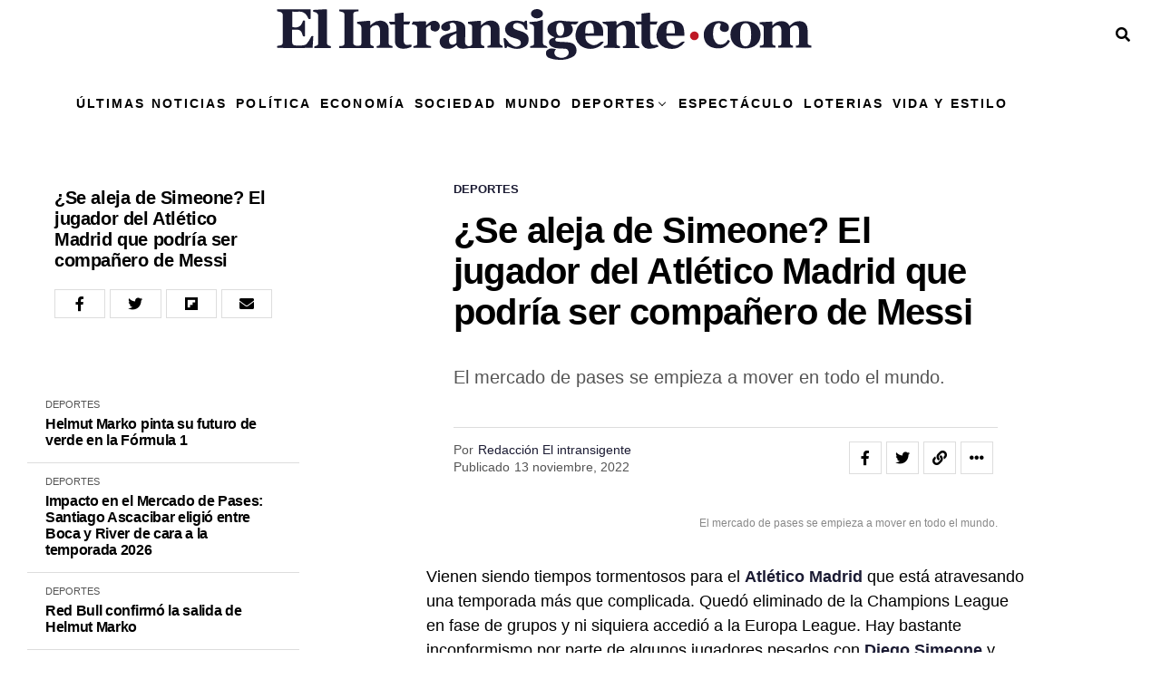

--- FILE ---
content_type: image/svg+xml
request_url: https://elintransigente.com/wp-content/uploads/2024/01/logo-2023.svg
body_size: 4043
content:
<?xml version="1.0" encoding="UTF-8"?>
<svg xmlns="http://www.w3.org/2000/svg" viewBox="0 0 243.69 23.17">
  <defs>
    <style>.cls-1,.cls-3{fill:#1b1b33;}.cls-1,.cls-2{fill-rule:evenodd;}.cls-2{fill:#be1825;}</style>
  </defs>
  <title>Recurso 3</title>
  <g id="Capa_2" data-name="Capa 2">
    <g id="Capa_1-2" data-name="Capa 1">
      <path class="cls-1" d="M87.08,5.82l3.47-.33c.62-.06,1.25-.09,1.87-.16.42,0,.6.08.58.52s0,1,0,1.62l1.13-1a5.22,5.22,0,0,1,4.5-1.11,3.54,3.54,0,0,1,2.82,3.5c0,2,0,4,0,6,0,.89.15,1.58,1.14,1.83.49.12.21.57.34.92H96c-.15-.52-.14-.9.58-.92a.82.82,0,0,0,.85-.89c0-2.25.06-4.5,0-6.75-.05-1.46-1.07-2.08-2.48-1.71A2.34,2.34,0,0,0,93,9.92v4.87c0,1.58,0,1.62,1.53,2.12a1.72,1.72,0,0,1,0,.75c-.21.17-.46.09-.69.09-1.83,0-3.67.06-5.51,0-1.11,0-2.18.33-3.29.34-1.33,0-2.56-.2-3.14-1.64-.24,0-.35.18-.49.31a5.34,5.34,0,0,1-4.38,1.31,3.19,3.19,0,0,1-2.74-2.24,3.31,3.31,0,0,1,1.46-3.66,14.82,14.82,0,0,1,3.38-1.28A15.23,15.23,0,0,0,81.83,10a10.15,10.15,0,0,0-.11-2.34A1.81,1.81,0,0,0,78.85,6.6a.3.3,0,0,0-.16.43c0,.12.07.25.11.37.33,1.11.21,1.75-.4,2.18a2.85,2.85,0,0,1-2.94,0,1.71,1.71,0,0,1,0-2.66,6.31,6.31,0,0,1,3.78-1.53,9.62,9.62,0,0,1,4.6.45,3.2,3.2,0,0,1,2,3.17c0,1.77,0,3.54-.08,5.31,0,.22,0,.43,0,.65a1.76,1.76,0,0,0,2.79,1.61A.92.92,0,0,0,89,15.7c0-2.44,0-4.89,0-7.33a1.51,1.51,0,0,0-1.33-1.53C86.93,6.74,87,6.38,87.08,5.82Zm-5.26,5.37A8,8,0,0,0,80,12a2.71,2.71,0,0,0-1.5,3A1.48,1.48,0,0,0,80,16.26c.84,0,1.83-.61,1.85-1.23C81.84,13.77,81.82,12.5,81.82,11.19Z"></path>
      <path class="cls-1" d="M37.11.17a1.7,1.7,0,0,1,0,.81l-1.2.19c-.94.18-1.19.48-1.2,1.45V15.09c0,1.08.22,1.33,1.28,1.61a3.48,3.48,0,0,0,1.36.06c.85-.11,1.11-.42,1.11-1.29q0-3.18,0-6.36c0-1.67-.31-2.06-1.91-2.42a1.68,1.68,0,0,1,0-.87l3.4-.32c.67-.06,1.34-.1,2-.18.41,0,.56.11.55.5s0,1,0,1.65c.4-.34.7-.59,1-.86A5.34,5.34,0,0,1,48,5.39a3.54,3.54,0,0,1,2.89,3.45c.06,2,0,4.07,0,6.1,0,1.4.12,1.55,1.49,1.89a2.5,2.5,0,0,1,.25.09,1.67,1.67,0,0,1,0,.8H45.49a1.15,1.15,0,0,1-.06-.75s.07-.08.11-.09c1.38-.29,1.38-.29,1.38-1.75,0-1.84,0-3.68,0-5.52a2.86,2.86,0,0,0-.24-1.26,1.54,1.54,0,0,0-1.7-1,3.28,3.28,0,0,0-2.36,1.32,1,1,0,0,0-.14.67v5.52c0,1.53.08,1.63,1.5,2.06.11.12.05.28.06.42s0,.26,0,.42H28.38a1.75,1.75,0,0,1,0-.85l1.09-.1c.91-.08,1.29-.48,1.29-1.44q0-3.4,0-6.81V3c0-1.18-.26-1.5-1.45-1.76L28.39,1a1.63,1.63,0,0,1,0-.82Z"></path>
      <path class="cls-1" d="M127.19,18.24a3.47,3.47,0,0,0-.62,1.14,2,2,0,0,0,1.28,2.46,4.56,4.56,0,0,0,4-.11,2.15,2.15,0,0,0,1-2.66,1.56,1.56,0,0,0-1.54-1c-1.12,0-2.25-.06-3.36-.14a5.51,5.51,0,0,1-2.81-.88A2.16,2.16,0,0,1,124,15a2.13,2.13,0,0,1,1.59-1.71l1-.37a8.87,8.87,0,0,1-2-1.11,3.29,3.29,0,0,1,.32-5.43,7.61,7.61,0,0,1,5.48-1,23.39,23.39,0,0,0,4,.27h3.09c-.41.9-.86,1.55-1.94,1.35a8.74,8.74,0,0,0-1.45,0c0,.08,0,.15,0,.19,1.55,2,.78,4.44-1.8,5.45a11.77,11.77,0,0,1-4.41.51c-.23,0-.48-.06-.66.16a1,1,0,0,0-.3.94.76.76,0,0,0,.65.55,22.24,22.24,0,0,0,3.36.24,15.87,15.87,0,0,1,2.83.28,3.62,3.62,0,0,1,2.78,2.84,3.68,3.68,0,0,1-2,3.83,11.24,11.24,0,0,1-6,1.16,11.75,11.75,0,0,1-4.06-.69A2.54,2.54,0,0,1,122.63,20a1.67,1.67,0,0,1,.87-1.5,2.91,2.91,0,0,1,2.47-.44A7.83,7.83,0,0,0,127.19,18.24Zm.12-9a4.29,4.29,0,0,0,.38,2,1.41,1.41,0,0,0,1.41,1,1.43,1.43,0,0,0,1.43-1,5.23,5.23,0,0,0,0-4,1.42,1.42,0,0,0-1.48-1,1.5,1.5,0,0,0-1.47,1.06A4.79,4.79,0,0,0,127.31,9.22Z"></path>
      <path class="cls-1" d="M16.52,12.43c-.11,1.77-.22,3.51-.32,5.24-.53.1-15.07.14-16.13,0a2,2,0,0,1,0-.86l1.2-.18c1-.17,1.3-.52,1.32-1.52,0-1.32,0-2.64,0-4V3.34c0-1.58-.2-1.82-1.78-2.16L.06,1A2.14,2.14,0,0,1,0,.14H15.28V4.43a.84.84,0,0,1-1.21-.53C13.21,2.1,11.9,1,9.74,1.18c-.92.08-1.86,0-2.83,0v7C9.57,8.79,11,8,11.8,5.28a1.67,1.67,0,0,1,.89,0v7.16c-.58.12-.92.09-1.1-.63-.5-2-1.2-2.44-3.22-2.44H6.87v3.32c0,.8,0,1.61,0,2.41a1.35,1.35,0,0,0,1.39,1.48,13.31,13.31,0,0,0,4.13-.12,2,2,0,0,0,1.19-.72A11.81,11.81,0,0,0,15.31,13,.86.86,0,0,1,16.52,12.43Z"></path>
      <path class="cls-1" d="M149,17.7V17a.59.59,0,0,1,.11-.08c1.66-.2,1.7-.54,1.69-2.06,0-2,0-4,0-6a1.76,1.76,0,0,0-1.65-2.08c-.4-.09-.4-.09-.8-.94l3.41-.2c.8,0,1.6-.07,2.4-.13.47,0,.69.11.65.61s0,.82,0,1.34l1.19-1a5.33,5.33,0,0,1,4.41-1,3.66,3.66,0,0,1,2.86,3.83c0,2,0,4,0,6,0,1,.22,1.32,1.17,1.49a.94.94,0,0,1,.85,1H157.8a1.28,1.28,0,0,1-.05-.77c.05,0,.08-.07.12-.07,1.37-.28,1.39-.3,1.39-1.75,0-1.84,0-3.68,0-5.52a3.16,3.16,0,0,0-.21-1.14,1.61,1.61,0,0,0-1.87-1.14,3.36,3.36,0,0,0-2,1.06,1.25,1.25,0,0,0-.34.93c0,1.93,0,3.85,0,5.78,0,1.23.11,1.39,1.29,1.72a1.66,1.66,0,0,1,.24.11v.77Z"></path>
      <path class="cls-1" d="M148.72,12.16h-8.08a3.74,3.74,0,0,0,1.88,3.68,3.68,3.68,0,0,0,4.36-.3,2.1,2.1,0,0,1,2.12-.62,5.15,5.15,0,0,1-1.53,1.78,7.74,7.74,0,0,1-9.23-.12,6.31,6.31,0,0,1-1.8-6.65,5.87,5.87,0,0,1,4.68-4.44,8.13,8.13,0,0,1,4,.07,4.5,4.5,0,0,1,3.62,4.54C148.76,10.76,148.72,11.44,148.72,12.16Zm-8.14-2.9a2.09,2.09,0,0,1,0,.25v1.56c.41.24.85.09,1.28.09H142a9.81,9.81,0,0,0,2.48-.1A12.09,12.09,0,0,0,144.29,8l-.07-.18a1.75,1.75,0,0,0-.78-1.27l-.15-.1a.23.23,0,0,0-.11,0l-.28-.09h-.4a.45.45,0,0,0-.4.1,2.22,2.22,0,0,0-1.32,1.9,1.46,1.46,0,0,1-.07.19l-.06.5C140.63,9.07,140.6,9.16,140.58,9.26Z"></path>
      <path class="cls-1" d="M185.74,12.18h-8.12a3.73,3.73,0,0,0,1.95,3.69,3.65,3.65,0,0,0,4.4-.42A2.21,2.21,0,0,1,186,14.9a6.69,6.69,0,0,1-2.95,2.63c-2.63,1.26-6.52.64-8.35-1.45a6.42,6.42,0,0,1-1.22-6.39,5.91,5.91,0,0,1,4.67-4.21,8.09,8.09,0,0,1,4,.11,4.29,4.29,0,0,1,3.44,3.68A13.92,13.92,0,0,1,185.74,12.18Zm-4.36-1.11A8.79,8.79,0,0,0,181,7.2,1.53,1.53,0,0,0,178.31,7a3.33,3.33,0,0,0-.45.93,9.81,9.81,0,0,0-.28,3.15Z"></path>
      <path class="cls-1" d="M105,17c-.2.58-.41,1.08-1.17.74-.18-1.43-.36-2.9-.55-4.38a.93.93,0,0,1,1.27.51,7.45,7.45,0,0,0,3.28,3A2.69,2.69,0,0,0,110,17a1.6,1.6,0,0,0,.31-3,10.39,10.39,0,0,0-2.25-.8,6.74,6.74,0,0,1-3.08-1.56,3.52,3.52,0,0,1,.36-5.25,6.75,6.75,0,0,1,5.13-1,9.29,9.29,0,0,1,2.29.62c.14-.64.54-.84,1.21-.64.06,1.3.13,2.65.19,4-.52.17-.81.11-1.08-.44a3.94,3.94,0,0,0-3.43-2.59,2.62,2.62,0,0,0-1.19.24,1.27,1.27,0,0,0-.83,1.2,1.35,1.35,0,0,0,.79,1.37,13.06,13.06,0,0,0,2.44.85,7.82,7.82,0,0,1,2,.83A3.36,3.36,0,0,1,114.73,14a3.59,3.59,0,0,1-2,3.3c-2.36,1.3-4.7,1-7,0C105.5,17.2,105.31,17.1,105,17Z"></path>
      <path class="cls-1" d="M70.24,16.89v.82H62.16a2,2,0,0,1,0-.77l.09-.05c2-.29,1.69-.76,1.7-2.24,0-1.77,0-3.54,0-5.32,0-1.62-.45-2.12-2.06-2.27l-.53,0c.17-.39.34-.75.49-1.12s.29-.22.48-.22c1.65-.06,3.29-.11,4.93-.19.53,0,.76.14.7.69,0,.38,0,.77,0,1.29A9.67,9.67,0,0,1,69.64,6a3.53,3.53,0,0,1,2.84-.55,2.49,2.49,0,0,1,1.64,3.2,2.09,2.09,0,0,1-2.88,1.4A1.61,1.61,0,0,1,70,8.24c0-.28.08-.55.12-.87a3.19,3.19,0,0,0-2.1,1.2c-.17.19-.1.41-.1.61q0,3,0,6c0,1,.24,1.31,1.22,1.51C69.5,16.8,69.84,16.83,70.24,16.89Z"></path>
      <path class="cls-1" d="M16.47.39,22.32.06c.37,0,.42.21.42.5,0,.67,0,1.34,0,2v12c0,1.84,0,1.84,1.78,2.39a1.74,1.74,0,0,1,0,.82H17a1.38,1.38,0,0,1,.06-.81c1.69-.41,1.69-.41,1.69-2.17V3.46a1.84,1.84,0,0,0-1.66-2.1C16.39,1.21,16.39,1.21,16.47.39Z"></path>
      <path class="cls-1" d="M170.18,7c0,2.4,0,4.69,0,7a3.93,3.93,0,0,0,.29,1.39,1.38,1.38,0,0,0,1.4.93,2.82,2.82,0,0,0,.71,0c.72-.2,1.11.22,1.5.76a9.13,9.13,0,0,1-5,1,3.18,3.18,0,0,1-2.89-3.46c0-2.25,0-4.51,0-6.76V7a7.29,7.29,0,0,0-1.24,0,1,1,0,0,1-1.33-.9,3.15,3.15,0,0,0-.15-.42h2.7V2.06c1.26-.15,2.46-.3,3.66-.42.39,0,.36.27.36.53V5.7h3.34a5.2,5.2,0,0,1-.45,1.15c-.1.26-.31.18-.49.19Z"></path>
      <path class="cls-1" d="M61.27,16.21c.13,1,.14,1-.73,1.32a7.37,7.37,0,0,1-4.2.43,3,3,0,0,1-2.57-3.23c0-2.29,0-4.58,0-6.88V7.11a3.36,3.36,0,0,0-1.41-.05.9.9,0,0,1-1.11-.76A5.67,5.67,0,0,0,51,5.75h2.72V2.05l3.59-.41c.43,0,.42.26.42.55,0,1.15,0,2.29,0,3.5h3a3.73,3.73,0,0,1-.38,1c-.08.27-.25.34-.53.34-.67,0-1.34,0-2,0-.17.2-.1.4-.1.58q0,3.12,0,6.23a3.44,3.44,0,0,0,0,.72c.21,1.06.47,1.94,2,1.76C60.33,16.27,60.8,16.25,61.27,16.21Z"></path>
      <path class="cls-1" d="M115.1,6.7V5.84a14.19,14.19,0,0,0,6-.92,1,1,0,0,1,.14.74V15.2c0,.86.24,1.25,1.08,1.46a1.28,1.28,0,0,1,1.1,1.06h-7.95a1.45,1.45,0,0,1-.05-.77,1.33,1.33,0,0,1,.12-.06c1.7-.36,1.7-.35,1.7-2.12s0-3.68,0-5.52S116.87,7.07,115.1,6.7Z"></path>
      <path class="cls-1" d="M118.42,0a3.1,3.1,0,0,1,2.22.78,1.81,1.81,0,0,1,0,2.73,3.27,3.27,0,0,1-4.17,0,1.8,1.8,0,0,1,0-2.81A3,3,0,0,1,118.42,0Z"></path>
      <path class="cls-2" d="M192.34,12.22a2,2,0,0,1-2,2,2,2,0,0,1-2-2,2.06,2.06,0,0,1,2-2A2,2,0,0,1,192.34,12.22Z"></path>
      <path class="cls-1" d="M142,11.17a17.15,17.15,0,0,1,2.48-.1A9.81,9.81,0,0,1,142,11.17Z"></path>
      <path class="cls-1" d="M140.57,11.07c.42.06.86-.09,1.28.09C141.42,11.16,141,11.31,140.57,11.07Z"></path>
      <path class="cls-1" d="M142.5,6.28c-.11.12-.26.1-.4.1A.45.45,0,0,1,142.5,6.28Z"></path>
      <path class="cls-1" d="M143.18,6.37a.29.29,0,0,1-.28-.09Z"></path>
      <path class="cls-1" d="M140.65,9v.25l-.07,0C140.6,9.16,140.63,9.07,140.65,9Z"></path>
      <path class="cls-1" d="M140.58,9.26l.07,0a.27.27,0,0,1-.08.29A2.09,2.09,0,0,0,140.58,9.26Z"></path>
      <path class="cls-1" d="M143.44,6.5l-.15-.1Z"></path>
      <path class="cls-1" d="M144.29,8l-.07-.18Z"></path>
      <path class="cls-1" d="M140.78,8.28a1.46,1.46,0,0,1-.07.19A1.46,1.46,0,0,0,140.78,8.28Z"></path>
      <path class="cls-3" d="M201.2,17.94a8.09,8.09,0,0,1-2.9-.48,5.68,5.68,0,0,1-2.07-1.3,5.28,5.28,0,0,1-1.22-2,7.39,7.39,0,0,1-.4-2.49,5.68,5.68,0,0,1,.49-2.34,6.43,6.43,0,0,1,1.33-1.95A6.3,6.3,0,0,1,198.57,6a7.43,7.43,0,0,1,2.83-.52,6.34,6.34,0,0,1,3.44.82,2.54,2.54,0,0,1,1.26,2.22,2,2,0,0,1-.45,1.37,1.93,1.93,0,0,1-1.54.52,2.46,2.46,0,0,1-1.49-.43A1.29,1.29,0,0,1,202,8.89a3.5,3.5,0,0,1,.19-1.14,5.12,5.12,0,0,0,.22-.86,1,1,0,0,0-.33-.33,1.42,1.42,0,0,0-.63-.11,1.92,1.92,0,0,0-1,.25,2.3,2.3,0,0,0-.81.87,5.29,5.29,0,0,0-.59,1.58,11.72,11.72,0,0,0-.21,2.39,5.48,5.48,0,0,0,1,3.39,2.91,2.91,0,0,0,2.36,1.29,3.36,3.36,0,0,0,2.08-.59A5.16,5.16,0,0,0,205.7,14l.89.62a6.67,6.67,0,0,1-.88,1.31A5.48,5.48,0,0,1,204.49,17a6.16,6.16,0,0,1-1.51.73A5.63,5.63,0,0,1,201.2,17.94Z"></path>
      <path class="cls-3" d="M218.73,7.24a5.32,5.32,0,0,1,1.34,1.95,6.36,6.36,0,0,1,.46,2.45,6.82,6.82,0,0,1-.45,2.48,5.49,5.49,0,0,1-1.33,2,6.56,6.56,0,0,1-2.23,1.36,8.71,8.71,0,0,1-3,.47,8.32,8.32,0,0,1-2.65-.41,6.26,6.26,0,0,1-2.14-1.24,5.66,5.66,0,0,1-1.42-2,6.22,6.22,0,0,1-.52-2.6,6.59,6.59,0,0,1,.45-2.52,5.65,5.65,0,0,1,1.37-2A6,6,0,0,1,210.8,6a9.31,9.31,0,0,1,5.78,0A6.15,6.15,0,0,1,218.73,7.24Zm-3,8.18a7.35,7.35,0,0,0,.39-1.6,17.65,17.65,0,0,0,.12-2.2,17.09,17.09,0,0,0-.12-1.89,7.48,7.48,0,0,0-.35-1.68A2.75,2.75,0,0,0,215,6.89a1.86,1.86,0,0,0-1.27-.43,1.9,1.9,0,0,0-1.34.46,3.11,3.11,0,0,0-.77,1.19,6.27,6.27,0,0,0-.34,1.58,16.29,16.29,0,0,0-.1,1.88c0,.86,0,1.57.08,2.14a7,7,0,0,0,.4,1.69,2.9,2.9,0,0,0,.78,1.16,2.15,2.15,0,0,0,2.51,0A2.65,2.65,0,0,0,215.71,15.42Z"></path>
      <path class="cls-3" d="M243.69,17.56h-7V16.7l.53-.06a1,1,0,0,0,.47-.12.59.59,0,0,0,.33-.39,2.92,2.92,0,0,0,.07-.72V9.9a3.17,3.17,0,0,0-.43-1.83,1.44,1.44,0,0,0-1.24-.61,2.49,2.49,0,0,0-.9.16,3.41,3.41,0,0,0-.73.4,2.4,2.4,0,0,0-.54.5l-.32.42v6.34a2.1,2.1,0,0,0,.1.69.8.8,0,0,0,.37.42,2.43,2.43,0,0,0,.43.19,2.11,2.11,0,0,0,.51.12v.86h-6.71V16.7l.54-.06a1.18,1.18,0,0,0,.47-.12.61.61,0,0,0,.32-.37,2.71,2.71,0,0,0,.08-.74V9.9a3.17,3.17,0,0,0-.44-1.83,1.43,1.43,0,0,0-1.23-.61,2.55,2.55,0,0,0-.91.16,3.67,3.67,0,0,0-.73.4,2.34,2.34,0,0,0-.53.5c-.13.16-.23.3-.32.42v6.34A1.92,1.92,0,0,0,226,16a.8.8,0,0,0,.37.42,2.24,2.24,0,0,0,.44.19,2.11,2.11,0,0,0,.51.12v.86h-7.08V16.7l.61-.06a1.75,1.75,0,0,0,.5-.12.88.88,0,0,0,.52-.4,1.47,1.47,0,0,0,.15-.71V8.54a1.46,1.46,0,0,0-.21-.74,1.57,1.57,0,0,0-.48-.56,2.29,2.29,0,0,0-.54-.24,4.51,4.51,0,0,0-.71-.13V6l5.63-.31.18.18V7.55h0l.78-.71a6.07,6.07,0,0,1,.86-.65,3.77,3.77,0,0,1,1.12-.47,5.5,5.5,0,0,1,1.5-.19,4,4,0,0,1,2.25.58,3.22,3.22,0,0,1,1.28,1.55h.11l.84-.75a8.76,8.76,0,0,1,.91-.69,4.29,4.29,0,0,1,1.17-.49,5.44,5.44,0,0,1,1.53-.2,3.56,3.56,0,0,1,2.75,1,4.28,4.28,0,0,1,1,3v5.74a1.56,1.56,0,0,0,.13.7.88.88,0,0,0,.47.41,4.22,4.22,0,0,0,.47.16,2.81,2.81,0,0,0,.64.12Z"></path>
    </g>
  </g>
</svg>
